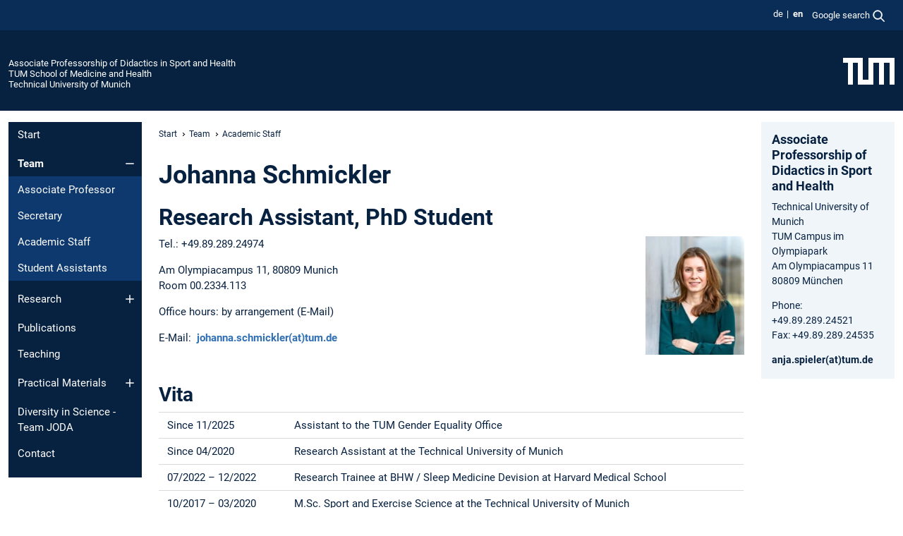

--- FILE ---
content_type: text/html; charset=utf-8
request_url: https://www.hs.mh.tum.de/en/sportdidaktik/team/academic-staff/johanna-schmickler/
body_size: 9141
content:
<!DOCTYPE html>
<html lang="en">
<head>

<meta charset="utf-8">
<!-- 
	This website is powered by TYPO3 - inspiring people to share!
	TYPO3 is a free open source Content Management Framework initially created by Kasper Skaarhoj and licensed under GNU/GPL.
	TYPO3 is copyright 1998-2026 of Kasper Skaarhoj. Extensions are copyright of their respective owners.
	Information and contribution at https://typo3.org/
-->



<title>Johanna Schmickler - Associate Professorship of Didactics in Sport and Health</title>
<meta name="generator" content="TYPO3 CMS">
<meta name="viewport" content="width=device-width, initial-scale=1">
<meta property="og:title" content="Johanna Schmickler">
<meta property="og:site_name" content="Associate Professorship of Didactics in Sport and Health">
<meta name="twitter:card" content="summary_large_image">
<meta name="twitter:title" content="Johanna Schmickler">


<link rel="stylesheet" href="/typo3temp/assets/compressed/7015c8c4ac5ff815b57530b221005fc6-521ccd27d8ce94d881bb1430235492de.css.gz?1769007514" media="all" nonce="q9FQYgCL3Q8TaCvAvx67Th5Ri0nOEZRrFMJ21oeKc7WTUSjxEya4kg">
<link rel="stylesheet" href="/typo3temp/assets/compressed/tum-icons.min-694919cae8cd62acb2dbc87e569a0bc5.css.gz?1769007514" media="all" nonce="q9FQYgCL3Q8TaCvAvx67Th5Ri0nOEZRrFMJ21oeKc7WTUSjxEya4kg">
<link href="/_frontend/bundled/assets/main-Ddhi15Qx.css?1769005103" rel="stylesheet" nonce="q9FQYgCL3Q8TaCvAvx67Th5Ri0nOEZRrFMJ21oeKc7WTUSjxEya4kg" >




<script nonce="q9FQYgCL3Q8TaCvAvx67Th5Ri0nOEZRrFMJ21oeKc7WTUSjxEya4kg">let TUM = {
        hp: "/en/sportdidaktik/start/",
        pid: 3015,
        lid: 1,
        search: {
            box: 1,
            path: "/en/sportdidaktik/suche/"
        },
        video: [],
        loadOnce: {}
    };
    
    
    document.querySelector('html').classList.remove('no-js');
    document.querySelector('html').classList.add('js');</script>
<script nonce="q9FQYgCL3Q8TaCvAvx67Th5Ri0nOEZRrFMJ21oeKc7WTUSjxEya4kg">
    const m2cCookieLifetime = "7";
</script>

<link rel="icon" type="image/png" href="/_frontend/favicon/favicon-96x96.png" sizes="96x96" />
<link rel="icon" type="image/svg+xml" href="/_frontend/favicon/favicon.svg" />
<link rel="shortcut icon" href="/_frontend/favicon/favicon.ico" />
<link rel="apple-touch-icon" sizes="180x180" href="/_frontend/favicon/apple-touch-icon.png" />
<meta name="apple-mobile-web-app-title" content="TUM" />
<link rel="manifest" href="/_frontend/favicon/site.webmanifest" /><script data-ignore="1" data-cookieconsent="statistics" type="text/plain"></script>



<link rel="canonical" href="https://www.hs.mh.tum.de/en/sportdidaktik/team/academic-staff/johanna-schmickler/"/>

<link rel="alternate" hreflang="de-DE" href="https://www.hs.mh.tum.de/sportdidaktik/team/wissenschaftliche-mitarbeitende/johanna-schmickler/"/>
<link rel="alternate" hreflang="en-US" href="https://www.hs.mh.tum.de/en/sportdidaktik/team/academic-staff/johanna-schmickler/"/>
<link rel="alternate" hreflang="x-default" href="https://www.hs.mh.tum.de/sportdidaktik/team/wissenschaftliche-mitarbeitende/johanna-schmickler/"/>
</head>
<body class="" data-pid="3015">










<header>
    

<div id="topbar" class="c-topbar py-1">
	<div class="container">
		<a class="c-skiplink"
           id="skipnav"
           href="#content"
           title="skip to content"
           aria-label="skip to content"
        >
			Skip to content
		</a>

        <div class="d-flex justify-content-md-end justify-content-between">

            <div class="d-flex">

                

                
                
                
                    
                        
                    
                
                    
                        
                    
                

                
                    <div class="c-languagenav">
                        
                                    <ul class="list-inline  c-languagenav__list">
                                        
                                            
                                            
                                            <li class="list-inline-item  c-languagenav__item">
                                                
                                                        
                                                                <a class="c-languagenav__link" href="/sportdidaktik/team/wissenschaftliche-mitarbeitende/johanna-schmickler/" hreflang="de-DE">
                                                                    <abbr lang="de" title="Deutsch">de</abbr>
                                                                </a>
                                                            
                                                    
                                            </li>
                                            
                                        
                                            
                                            
                                            <li class="list-inline-item  c-languagenav__item">
                                                
                                                        <strong>
                                                            <abbr lang="en" title="English">en</abbr>
                                                        </strong>
                                                    
                                            </li>
                                            
                                        
                                    </ul>
                                
                    </div>
                

                
                    
                        
                        <div class="c-global-search">
                            <button class="btn c-global-search__toggle js-search-toggle"
                                    data-testid="search-dialog-opener"
                                    type="button"
                                    aria-controls="global-search-overlay"
                                    aria-haspopup="dialog"
                            >
                                <span>Google search</span>
                                <svg width="18px" height="18px" viewBox="-2 -2 20 20">
                                    <path
                                        transform="translate(-1015.000000, -9.000000)"
                                        stroke-width="1"
                                        stroke="currentColor"
                                        fill="currentColor"
                                        d="M1015,16 C1015,19.866 1018.134,23.001 1022,23.001 C1023.753,23.001 1025.351,22.352 1026.579,21.287 L1032,26.707 L1032.707,26.001 L1027.286,20.58 C1028.351,19.352 1029,17.753 1029,16 C1029,12.134 1025.866,9 1022,9 C1018.134,9 1015,12.134 1015,16 L1015,16 Z M1016,16 C1016,12.692 1018.692,10 1022,10 C1025.308,10 1028,12.692 1028,16 C1028,19.309 1025.308,22 1022,22 C1018.692,22 1016,19.309 1016,16 L1016,16 Z"
                                    ></path>
                                </svg>
                            </button>
                            <span class="c-global-search__search">
						        <span id="cse-stub"></span>
					        </span>
                        </div>
                    
                

            </div>

            <div class="d-md-none">
                <button id="menutoggle" class="c-menu-mobile navbar-toggler" type="button" data-bs-toggle="collapse" data-bs-target="#sitenav" aria-expanded="false" title="open navigation" aria-label="open navigation">
                    <span class="navbar-toggler-icon"></span>
                    <span class="c-menu-mobile__text">Menu</span>
                </button>
            </div>

            

            <template id="global-search-popup">
                <dialog id="global-search-overlay"
                        class="c-global-search-overlay js-gsc-dialog px-5 py-4 bg-body shadow"
                        aria-labelledby="global-search-popup-title"
                        aria-describedby="global-search-popup-desc"
                >
                    <h2 id="global-search-popup-title" class="fs-1 border-0">Google Custom Search</h2>
                    <p id="global-search-popup-desc">
                        We use Google for our search. By clicking on „enable search“ you enable the search box and accept our terms of use.
                    </p>
                    <p>
                        <a href="/en/sportdidaktik/datenschutz/#GoogleCustomSearch" title="Privacy">
                            Information on the use of Google Search
                        </a>
                    </p>
                    <form method="dialog">
                        <button class="btn btn-primary c-global-search__button c-global-search__accept js-search-activate js-search-close"
                                type="button"
                        >
                            enable search
                        </button>
                        <button class="btn-close position-absolute top-0 end-0 p-2 js-search-close"
                                type="button"
                                aria-label="close popup"
                        >
                        </button>
                    </form>
                </dialog>
            </template>

        </div>

	</div>
</div>

    


<div class="c-siteorg ">
    <div class="container c-siteorg__grid">
        
        <div class="nav clearfix">
            <ul class="c-siteorg__list">
                
                    <li class="l_this">
                        <a href="/en/sportdidaktik/start/" title="Home Associate Professorship of Didactics in Sport and Health">
                            Associate Professorship of Didactics in Sport and Health
                        </a>
                    </li>
                

                
                        
                        
                    
                
                    <li class="l_parent">
                        <a href="https://www.mh.tum.de/en/" title="Home TUM School of Medicine and Health">
                            TUM School of Medicine and Health
                        </a>
                    </li>
                

                
                    <li class="l_top">
                        <a href="https://www.tum.de/en/" title="Home Technical University of Munich">
                            Technical University of Munich
                        </a>
                    </li>
                
            </ul>
        </div>
        <div>
            <a href="https://www.tum.de/en/" title="Home www.tum.de">
                <img src="/_assets/32ebf5255105e66824f82cb2d7e14490/Icons/Org/tum-logo.png?neu" alt="Technical University of Munich" />
            </a>
        </div>
    </div>
</div>


</header>

    <main id="page-body">
        <div class="container  c-content-area">

            <div class="row">

                <div class="col-md-3 col-xl-2  c-content-area__sitenav">
                    

<div class="c-sitenav navbar navbar-expand-md">
    <div id="sitenav" class="collapse navbar-collapse">
        <nav class="sitemenu c-sitenav__wrapper" aria-label="main navigation">
            
                <ul id="menuMain"
                    class="accordion c-sitenav__menu"
                >
                    
                        <li class="">

                            
                                    <a href="/en/sportdidaktik/start/" target="_self" title="Start">
                                        Start
                                    </a>
                                
                            

                        </li>
                    
                        <li class="accordion-item  c-sitenav__item is-active">

                            
                                    <a href="/en/sportdidaktik/team/" target="_self" title="Team" class="accordion-header">
                                        Team
                                    </a>
                                
                            
                                <button class="accordion-button  c-sitenav__button"
                                        type="button"
                                        data-bs-toggle="collapse"
                                        data-bs-target="#menuMain1"
                                        aria-label="Open submenu of Team"
                                        aria-expanded="true"
                                        aria-controls="menuMain1"
                                ></button>
                                <div id="menuMain1"
                                     class="accordion-collapse collapse c-sitenav__accordion show"
                                >
                                    <div class="accordion-body c-sitenav__body">
                                        
    <ul id="menuMainl1-e1"
        class="accordion c-sitenav__menu-children"
    >
        
            

            <li class="accordion-item c-sitenav__item-children">
                
                        <a href="/en/sportdidaktik/team/associate-professor/" target="_self" title="Associate Professor">
                            Associate Professor
                        </a>
                    
                
            </li>
        
            

            <li class="accordion-item c-sitenav__item-children">
                
                        <a href="/en/sportdidaktik/team/secretary/" target="_self" title="Secretary">
                            Secretary
                        </a>
                    
                
            </li>
        
            

            <li class="accordion-item c-sitenav__item-children is-active">
                
                        <a href="/en/sportdidaktik/team/academic-staff/" target="_self" title="Academic Staff">
                            Academic Staff
                        </a>
                    
                
            </li>
        
            

            <li class="accordion-item c-sitenav__item-children">
                
                        <a href="/en/sportdidaktik/team/student-assistants/" target="_self" title="Student Assistants">
                            Student Assistants
                        </a>
                    
                
            </li>
        
    </ul>

                                    </div>
                                </div>
                            

                        </li>
                    
                        <li class="accordion-item  c-sitenav__item">

                            
                                    <a href="/en/sportdidaktik/research/" target="_self" title="Research" class="accordion-header">
                                        Research
                                    </a>
                                
                            
                                <button class="accordion-button collapsed c-sitenav__button"
                                        type="button"
                                        data-bs-toggle="collapse"
                                        data-bs-target="#menuMain2"
                                        aria-label="Open submenu of Research"
                                        aria-expanded="false"
                                        aria-controls="menuMain2"
                                ></button>
                                <div id="menuMain2"
                                     class="accordion-collapse collapse c-sitenav__accordion"
                                >
                                    <div class="accordion-body c-sitenav__body">
                                        
    <ul id="menuMainl1-e2"
        class="accordion c-sitenav__menu-children"
    >
        
            

            <li class="accordion-item c-sitenav__item-children">
                
                        <a href="/en/sportdidaktik/forschung/a-dur/" target="_self" title="A-DUR">
                            A-DUR
                        </a>
                    
                
            </li>
        
            

            <li class="accordion-item c-sitenav__item-children">
                
                        <a href="/en/sportdidaktik/research/balko/" target="_self" title="BaLKo">
                            BaLKo
                        </a>
                    
                
            </li>
        
            

            <li class="accordion-item c-sitenav__item-children">
                
                        <a href="/en/sportdidaktik/research/caresource/" target="_self" title="CaRe∙source">
                            CaRe∙source
                        </a>
                    
                
            </li>
        
            

            <li class="accordion-item c-sitenav__item-children">
                
                        <a href="/en/sportdidaktik/research/emma/" target="_self" title="EMMA" class="accordion-header c-sitenav__header">
                            EMMA
                        </a>
                    
                
                    <button class="accordion-button collapsed c-sitenav__button"
                            type="button"
                            data-bs-toggle="collapse"
                            data-bs-target="#l1-e2-l2-e3"
                            aria-label="Open submenu of EMMA"
                            aria-expanded="false"
                            aria-controls="l1-e2-l2-e3"
                    >
                    </button>
                    <div id="l1-e2-l2-e3"
                         class="accordion-collapse collapse c-sitenav__accordion"
                    >
                        <div class="accordion-body c-sitenav__body">
                            
    <ul id="menuMainl1-e2-l2-e3"
        class=" c-sitenav__menu-children"
    >
        
            

            <li class="accordion-item c-sitenav__item-children">
                
                        <a href="/en/sportdidaktik/research/emma/emma/" target="_self" title="EMMA">
                            EMMA
                        </a>
                    
                
            </li>
        
            

            <li class="accordion-item c-sitenav__item-children">
                
                        <a href="/en/sportdidaktik/research/emma/emma-copy-2/" target="_self" title="EMMA (copy 2)">
                            EMMA (copy 2)
                        </a>
                    
                
            </li>
        
    </ul>

                        </div>
                    </div>
            
            </li>
        
            

            <li class="accordion-item c-sitenav__item-children">
                
                        <a href="/en/sportdidaktik/research/education-outside-the-classroom/" target="_self" title="Education Outside the Classroom">
                            Education Outside the Classroom
                        </a>
                    
                
            </li>
        
            

            <li class="accordion-item c-sitenav__item-children">
                
                        <a href="/en/sportdidaktik/research/familie/" target="_self" title="Familie+">
                            Familie+
                        </a>
                    
                
            </li>
        
            

            <li class="accordion-item c-sitenav__item-children">
                
                        <a href="/en/sportdidaktik/research/fit4future/" target="_self" title="fit4future">
                            fit4future
                        </a>
                    
                
            </li>
        
            

            <li class="accordion-item c-sitenav__item-children">
                
                        <a href="/en/sportdidaktik/research/games/" target="_self" title="GAMES">
                            GAMES
                        </a>
                    
                
            </li>
        
            

            <li class="accordion-item c-sitenav__item-children">
                
                        <a href="/en/sportdidaktik/research/pacte/" target="_self" title="PACTE+">
                            PACTE+
                        </a>
                    
                
            </li>
        
            

            <li class="accordion-item c-sitenav__item-children">
                
                        <a href="/en/sportdidaktik/research/paktan/" target="_self" title="PAKTan">
                            PAKTan
                        </a>
                    
                
            </li>
        
            

            <li class="accordion-item c-sitenav__item-children">
                
                        <a href="/en/sportdidaktik/research/health-needs-of-family-caregivers/" target="_self" title="Health Needs of Family Caregivers">
                            Health Needs of Family Caregivers
                        </a>
                    
                
            </li>
        
            

            <li class="accordion-item c-sitenav__item-children">
                
                        <a href="/en/sportdidaktik/research/raus/" target="_self" title="raus!">
                            raus!
                        </a>
                    
                
            </li>
        
            

            <li class="accordion-item c-sitenav__item-children">
                
                        <a href="/en/sportdidaktik/research/sinn-i/" target="_self" title="SINN-i" class="accordion-header c-sitenav__header">
                            SINN-i
                        </a>
                    
                
                    <button class="accordion-button collapsed c-sitenav__button"
                            type="button"
                            data-bs-toggle="collapse"
                            data-bs-target="#l1-e2-l2-e12"
                            aria-label="Open submenu of SINN-i"
                            aria-expanded="false"
                            aria-controls="l1-e2-l2-e12"
                    >
                    </button>
                    <div id="l1-e2-l2-e12"
                         class="accordion-collapse collapse c-sitenav__accordion"
                    >
                        <div class="accordion-body c-sitenav__body">
                            
    <ul id="menuMainl1-e2-l2-e12"
        class=" c-sitenav__menu-children"
    >
        
            

            <li class="accordion-item c-sitenav__item-children">
                
                        <a href="/en/sportdidaktik/forschung/sinn-i/evaluation-kreuz-quer/" target="_self" title="Evaluation &quot;Kreuz &amp; Quer&quot;">
                            Evaluation "Kreuz & Quer"
                        </a>
                    
                
            </li>
        
    </ul>

                        </div>
                    </div>
            
            </li>
        
            

            <li class="accordion-item c-sitenav__item-children">
                
                        <a href="/en/sportdidaktik/research/tum4health/" target="_self" title="TUM4Health">
                            TUM4Health
                        </a>
                    
                
            </li>
        
            

            <li class="accordion-item c-sitenav__item-children">
                
                        <a href="/en/sportdidaktik/forschung/well-connectum/" target="_self" title="WELL ConnecTUM">
                            WELL ConnecTUM
                        </a>
                    
                
            </li>
        
            

            <li class="accordion-item c-sitenav__item-children">
                
                        <a href="/en/sportdidaktik/research/walki-muc/" target="_self" title="WALKI-MUC">
                            WALKI-MUC
                        </a>
                    
                
            </li>
        
            

            <li class="accordion-item c-sitenav__item-children">
                
                        <a href="/en/sportdidaktik/forschung/zukunftsfaehiger-schulcampus/" target="_self" title="Zukunftsfähiger Schulcampus">
                            Zukunftsfähiger Schulcampus
                        </a>
                    
                
            </li>
        
            

            <li class="accordion-item c-sitenav__item-children">
                
                        <a href="/en/sportdidaktik/research/completed-projects/" target="_self" title="Completed Projects" class="accordion-header c-sitenav__header">
                            Completed Projects
                        </a>
                    
                
                    <button class="accordion-button collapsed c-sitenav__button"
                            type="button"
                            data-bs-toggle="collapse"
                            data-bs-target="#l1-e2-l2-e17"
                            aria-label="Open submenu of Completed Projects"
                            aria-expanded="false"
                            aria-controls="l1-e2-l2-e17"
                    >
                    </button>
                    <div id="l1-e2-l2-e17"
                         class="accordion-collapse collapse c-sitenav__accordion"
                    >
                        <div class="accordion-body c-sitenav__body">
                            
    <ul id="menuMainl1-e2-l2-e17"
        class=" c-sitenav__menu-children"
    >
        
            

            <li class="accordion-item c-sitenav__item-children">
                
                        <a href="/en/sportdidaktik/research/completed-projects/klima-bewegt/" target="_self" title="Klima bewegt!">
                            Klima bewegt!
                        </a>
                    
                
            </li>
        
            

            <li class="accordion-item c-sitenav__item-children">
                
                        <a href="/en/sportdidaktik/forschung/abgeschlossene-projekte/see/" target="_self" title="SEE">
                            SEE
                        </a>
                    
                
            </li>
        
            

            <li class="accordion-item c-sitenav__item-children">
                
                        <a href="/en/sportdidaktik/forschung/abgeschlossene-projekte/sum-plus/" target="_self" title="SuM PLuS">
                            SuM PLuS
                        </a>
                    
                
            </li>
        
    </ul>

                        </div>
                    </div>
            
            </li>
        
    </ul>

                                    </div>
                                </div>
                            

                        </li>
                    
                        <li class="">

                            
                                    <a href="/en/sportdidaktik/publications/" target="_self" title="Publications">
                                        Publications
                                    </a>
                                
                            

                        </li>
                    
                        <li class="">

                            
                                    <a href="/en/sportdidaktik/teaching/" target="_self" title="Teaching">
                                        Teaching
                                    </a>
                                
                            

                        </li>
                    
                        <li class="accordion-item  c-sitenav__item">

                            
                                    <a href="/en/sportdidaktik/practical-materials/" target="_self" title="Practical Materials" class="accordion-header">
                                        Practical Materials
                                    </a>
                                
                            
                                <button class="accordion-button collapsed c-sitenav__button"
                                        type="button"
                                        data-bs-toggle="collapse"
                                        data-bs-target="#menuMain5"
                                        aria-label="Open submenu of Practical Materials"
                                        aria-expanded="false"
                                        aria-controls="menuMain5"
                                ></button>
                                <div id="menuMain5"
                                     class="accordion-collapse collapse c-sitenav__accordion"
                                >
                                    <div class="accordion-body c-sitenav__body">
                                        
    <ul id="menuMainl1-e5"
        class="accordion c-sitenav__menu-children"
    >
        
            

            <li class="accordion-item c-sitenav__item-children">
                
                        <a href="/en/sportdidaktik/practical-materials/familie/" target="_self" title="Familie+">
                            Familie+
                        </a>
                    
                
            </li>
        
            

            <li class="accordion-item c-sitenav__item-children">
                
                        <a href="/en/sportdidaktik/praxismaterialien/klima-bewegt/" target="_self" title="Klima bewegt!">
                            Klima bewegt!
                        </a>
                    
                
            </li>
        
    </ul>

                                    </div>
                                </div>
                            

                        </li>
                    
                        <li class="">

                            
                                    <a href="/en/sportdidaktik/diversity-in-science-team-joda-1/" target="_self" title="Diversity in Science - Team JODA">
                                        Diversity in Science - Team JODA
                                    </a>
                                
                            

                        </li>
                    
                        <li class="">

                            
                                    <a href="/en/sportdidaktik/contact/" target="_self" title="Contact">
                                        Contact
                                    </a>
                                
                            

                        </li>
                    
                </ul>
            
        </nav>
    </div>
</div>






                </div>

                <div class="col-md-6 col-xl-8  c-content-area__main js-link-checker">
                    

<nav aria-label="breadcrumbs" class="c-breadcrumb">
    
        <ol class="c-breadcrumb__list">
            
                <li class="c-breadcrumb__item ">
                    <a href="/en/sportdidaktik/start/" title="|" class="c-breadcrumb__link">Start</a>
                </li>
            
            
                <li class="c-breadcrumb__item ">
                    
                            <a href="/en/sportdidaktik/team/" title="Team" class="c-breadcrumb__link">
                                Team
                            </a>
                        
                </li>
            
                <li class="c-breadcrumb__item ">
                    
                            <a href="/en/sportdidaktik/team/academic-staff/" title="Academic Staff" class="c-breadcrumb__link">
                                Academic Staff
                            </a>
                        
                </li>
            
        </ol>
    
</nav>



                    
                    
<div id="content" class="c-main">

	
			

	

			

					<div id="c21429" class="frame 
 frame-type-textmedia frame-layout-0">
                        
                        
    
    
    
            
                            
                                <a id="c21431" class="d-inline"></a>
                            
                            
                            
                            
                                



                            
                            
	


		
				
			


	
				

    
				

	
			
	
			<h1>
				Johanna Schmickler
			</h1>
		

		












		
				
				

	
			<h2>Research Assistant, PhD Student</h2>
		



		
				



    



	


                            
    
    

    
            
                                

	
			
			
			

			
					
				

			<div
				class="ce-textpic ce-right ce-intext"
			>

				
					

	<div class="ce-gallery  "
			 data-ce-columns="1"
			 data-ce-images="1"
	>
		

		
					
						
							
								

        

<figure class="image">
	
			
					<picture><source media="(min-width: 1400px)" srcset="/fileadmin/_processed_/4/9/csm_Profilbild_Johanna25_c509e6492b.webp" type="image/webp"><source srcset="
                        /fileadmin/_processed_/4/9/csm_Profilbild_Johanna25_c16b40b054.webp 137w,
                        
                        /fileadmin/_processed_/4/9/csm_Profilbild_Johanna25_d05ecc4c17.webp 115w
                "
                sizes="
                    (min-width: 1200px) 220px,
                    (min-width: 768px) 137px,
                    (min-width: 520px) 159px,
                    115px"
                type="image/webp"><img class="image-embed-item" loading="lazy" src="/fileadmin/_processed_/4/9/csm_Profilbild_Johanna25_34579c595e.webp" width="140" height="168" alt="" /></picture>

				
		
	
</figure>


    


							
						
					
				

		
	</div>



				

				
						<div class="ce-bodytext">
							
							<p>Tel.: +49.89.289.24974</p>
<p>Am Olympiacampus 11, 80809 Munich<br>Room 00.2334.113</p>
<p>Office hours: by arrangement (E-Mail)</p>
<p>E-Mail: &nbsp;<a href="#" data-mailto-token="wksvdy4tyrkxxk8cmrwsmuvobJdew8no" data-mailto-vector="10">johanna.schmickler(at)tum.de</a></p>
<p>&nbsp;</p>
<h3>Vita</h3><figure class="table"><table class="ce-table js-flex"><tbody><tr><td>Since 11/2025</td><td>Assistant to the TUM Gender Equality Office</td></tr><tr><td style="width:180px;">Since 04/2020 &nbsp; &nbsp; &nbsp;</td><td style="vertical-align:top;">Research Assistant at the Technical University of Munich</td></tr><tr><td style="width:180px;">07/2022 – 12/2022</td><td style="vertical-align:top;">Research Trainee at BHW / Sleep Medicine Devision at Harvard Medical School</td></tr><tr><td style="width:180px;">10/2017 – 03/2020</td><td style="vertical-align:top;">M.Sc. Sport and Exercise Science at the Technical University of Munich</td></tr><tr><td style="width:180px;" rowspan="1">10/2017 – 03/2020</td><td style="vertical-align:top;">Student Assistant at the Chair of Preventive Pediatrics (TUM)</td></tr><tr><td style="vertical-align:top;width:180px;">10/2014 – 09/2017</td><td style="vertical-align:top;">B.Sc. Sport Science at the Technical University of Munich</td></tr></tbody></table></figure><p>&nbsp;</p>
<h3>Teaching</h3><ul><li>Developing Health Promoting Programs in the University Setting (Seminar, B.Sc. Health Science)</li><li>Internship seminar for bachelor students (B.Sc. Health and Sport Science)</li><li>Teaching Fellow and GenEd 1038 Sleep (Fall Semester 2022, Harvard University)</li></ul><p>&nbsp;</p>
<h3>Research activities</h3><ul><li>Health Management for Students at TUM4Health – Subproject: Sleep patterns, quality of sleep and regeneration habits in a student population</li><li>Analysis of Sleep Patterns in Students using Wearable Technology</li><li>Co-Design: Collaborative Development of an Online Sleep Education Program</li><li>Women's Health: Insights into Women's Sleep Across the Lifespan</li></ul><p>&nbsp;</p>
<h3>Publications</h3>
<p><strong>Schmickler, J. M.</strong>, Blaschke, S., Mess, F., Olson, N., Reiner, B., Schulz, T., &amp; Friedrich, J. (2025). Sleep in the academic sphere: identifying sleep profiles and their influencing factors using latent profile analysis in German university students. <i>BMC Psychology</i>, <i>13</i>(1), 907. <a href="https://doi.org/10.1186/s40359-025-03280-0" target="_blank" class="ti ti-link-ext" rel="noreferrer">https://doi.org/10.1186/s40359-025-03280-0</a></p>
<p><strong>Schmickler, J. M.</strong>, Quan, S. F., &amp; Robbins, R. (2025). Designing and Assessing the Feasibility of a Teacher-Delivered Sleep Education Program for High School Students. <i>American Journal of Health Education</i>, 1-11. <a href="https://www.tandfonline.com/doi/full/10.1080/19325037.2025.2536775" target="_blank" class="ti ti-link-ext" rel="noreferrer">https://doi.org/10.1080/19325037.2025.2536775</a><strong>&nbsp;</strong></p>
<p><strong>Schmickler, J. M.</strong>, Klauer, S. G., Quan, S. F., Weaver, M. D., Barger, L. K., Czeisler, C. A., … Robbins, R. (2025). Designing and validating a questionnaire to understand beliefs, intentions, and behaviors relating to distracted driving in young people. <i>Traffic Injury Prevention</i>, 1–10. <a href="https://doi.org/10.1080/15389588.2025.2493301&amp;nbsp" target="_top">doi.org/10.1080/15389588.2025.2493301&amp;nbsp</a>;</p>
<p><strong>Schmickler, J. M.</strong>, Robbins, R., Snider Ziporyn, P., &amp; Quan, S. F. (2024). The impact of an online sleep education program (sleep 101) on sleep hygiene and sleep behavior in college students. <i>Journal of American College Health</i>, 1–6. <a href="https://doi.org/10.1080/07448481.2024.2418537" target="_top">https://doi.org/10.1080/07448481.2024.2418537</a><br><br><strong>Schmickler, J.M.</strong>, Blaschke, S.,&nbsp;Robbins, R. &amp;&nbsp;Mess, F. (2023). Determinants of Sleep Quality: A Cross-Sectional Study in University Students.&nbsp;<i>International Journal of Environmental Research and Public Health.&nbsp;20</i>(3):2019. <a href="https://www.mdpi.com/1660-4601/20/3/2019" target="_top" class="external-link">https://doi.org/10.3390/ijerph20032019</a><br><br>Orschiedt, J., <strong>Schmickler, J</strong>., Nußer, V., Fischer, T., Hermsdörfer, J., &amp; Krüger, M. (2023). Writing while walking: The impact of cognitive-motor multi-tasking on collision avoidance in human locomotion. <i>Human Movement Science</i>, 88, 103064. <a href="https://www.sciencedirect.com/science/article/pii/S0167945723000106?via%3Dihub" target="_top" class="external-link">https://doi.org/https://doi.org/10.1016/j.humov.2023.103064</a>&nbsp;</p>
						</div>
					

				
			</div>
		


	


                            
        

                            
                                



                            
                        
        



						
					</div>

				
		
	





		

</div>

<div class="c-link-to-top  js-link-to-top">
	<a href="#topbar" title="go back to the top of the page">
		To top
	</a>
</div>



                </div>

                <div class="col-md-3 col-xl-2  c-content-area__aside js-link-checker">
                    
                    

<div id="sidebar" class="sidebar">
	<aside class="c-aside">
		

	

			

					<div id="c2919" class="frame 
 frame-type-textmedia frame-layout-0">
                        
                        
    
    
    
            
                            
                                <a id="c14745" class="d-inline"></a>
                            
                            
                            
                            
                                



                            
                            
	


		
				
			


	
				

    
				

	
			
	
			<h3>
				Associate Professorship of Didactics in Sport and Health
            </h3>
		

		












		
				
				



		
				



    



	


                            
    
    

    
            
                                

	
			
					
                    <p>Technical University of Munich<br>TUM Campus im Olympiapark<br>Am Olympiacampus 11<br>80809 München</p>
<p>Phone: +49.89.289.24521<br>Fax: +49.89.289.24535</p>
<p><a href="#" data-mailto-token="wksvdy4kxtk8czsovobJdew8no" data-mailto-vector="10">anja.spieler(at)tum.de</a></p>
				
		


	


                            
        

                            
                                



                            
                        
        



						
					</div>

				
		
	





		
	</aside>
</div>



                </div>

            </div>

        </div>
    </main>



	<footer class="c-footer">

        <div class="c-footer__legal">
            <nav class="container" aria-label="legal links">
                <ul class="list-inline"><li class="list-inline-item"><a href="/en/sportdidaktik/datenschutz/">Privacy</a></li><li class="list-inline-item"><a href="/en/sportdidaktik/impressum/">Imprint</a></li><li class="list-inline-item"><a href="/en/sportdidaktik/barrierefreiheit/">Accessibility</a></li></ul>
                <img aria-hidden="true" src="https://tum.de/hsts/default" height="1" width="1" />
            </nav>
        </div>

        

	</footer>




    
    
    <!-- Matomo Partial -->
    <script data-ignore="1" data-cookieconsent="statistics" type="text/plain" nonce="q9FQYgCL3Q8TaCvAvx67Th5Ri0nOEZRrFMJ21oeKc7WTUSjxEya4kg">
        var _paq = window._paq = window._paq || [];
       _paq.push(['trackPageView']);
       _paq.push(['enableLinkTracking']);

       (function () {
           var u = "//webstat.srv.tum.de/";
           _paq.push(['setTrackerUrl', u + 'matomo.php']);
           _paq.push(['setSiteId', '153']);

           var d = document, g = d.createElement('script'), s = d.getElementsByTagName('script')[0];
           g.type = 'text/javascript';
           g.async = true;
           g.defer = true;
           g.src = u + 'js/';
           s.parentNode.insertBefore(g, s);
       })();
    </script>
    <!-- End Matomo -->

<script type="module" src="/_frontend/bundled/assets/main-GCZC34PO.js?1769005103" nonce="q9FQYgCL3Q8TaCvAvx67Th5Ri0nOEZRrFMJ21oeKc7WTUSjxEya4kg"></script>
<script data-ignore="1" data-dp-cookiedesc="layout" nonce="q9FQYgCL3Q8TaCvAvx67Th5Ri0nOEZRrFMJ21oeKc7WTUSjxEya4kg" type="text/plain">
    
        This website uses cookies and Matomo to accelerate usability.
    


    <a aria-label="learn more about cookies"
       class="cc-link"
       href="/en/sportdidaktik/datenschutz/#AktiveKomponenten"
       rel="noopener noreferrer nofollow"
       target="_blank"
    >
        More information
    </a>


</script>
<script data-ignore="1" data-dp-cookieselect="layout" nonce="q9FQYgCL3Q8TaCvAvx67Th5Ri0nOEZRrFMJ21oeKc7WTUSjxEya4kg" type="text/plain">
    <div class="dp--cookie-check" xmlns:f="http://www.w3.org/1999/html">
    <label for="dp--cookie-required">
        <input class="dp--check-box" id="dp--cookie-required" tabindex="-1" type="checkbox" name="" value="" checked disabled>
        necessary
    </label>
    <label for="dp--cookie-statistics">
        <input class="dp--check-box" id="dp--cookie-statistics" tabindex="1" type="checkbox" name="" value="">
        statistics
    </label>
		
</div>

</script>
<script data-ignore="1" data-dp-cookierevoke="layout" nonce="q9FQYgCL3Q8TaCvAvx67Th5Ri0nOEZRrFMJ21oeKc7WTUSjxEya4kg" type="text/plain">
    <button type="button"
        aria-label="revoke cookie consent"
        class="dp--revoke {{classes}}"
>
    <i class="dp--icon-fingerprint"></i>
    <span class="dp--hover">Cookie Policy</span>
</button>

</script>
<script data-ignore="1" data-dp-cookieiframe="layout" nonce="q9FQYgCL3Q8TaCvAvx67Th5Ri0nOEZRrFMJ21oeKc7WTUSjxEya4kg" type="text/plain">
    <div class="dp--overlay-inner" data-nosnippet>
    <div class="dp--overlay-header">{{notice}}</div>
    <div class="dp--overlay-description">{{desc}}</div>
    <div class="dp--overlay-button">
        <button class="db--overlay-submit" onclick="window.DPCookieConsent.forceAccept(this)"
                data-cookieconsent="{{type}}">
        {{btn}}
        </button>
    </div>
</div>

</script>
<script data-ignore="1" nonce="q9FQYgCL3Q8TaCvAvx67Th5Ri0nOEZRrFMJ21oeKc7WTUSjxEya4kg" type="text/javascript">
    window.cookieconsent_options = {
        overlay: {
            notice: true,
            box: {
                background: 'rgba(48,112,179,.75)',
            text: '#fff'
            },
            btn: {
                background: '#b81839',
            text: '#fff'
            }
            },
            content: {
                message:'This website uses cookies and Matomo to accelerate usability.',
            dismiss:'allow cookies',
            allow:'save',
            deny: 'necessary <span></span>cookies',
            link:'More information',
            href:'/en/sportdidaktik/datenschutz/',
            target:'_blank',
            'allow-all': 'all cookies',
            config: 'customize',
            'config-header':  'Customize Consent Preferences',


            cookie: 'Cookies',
            duration: 'Duration',
            vendor: 'Vendor',

            media: {
                notice: 'Cookie Notice',
            desc: 'Loading this resource will connect to external servers which use cookies and other tracking technologies to personalize and improve experience. Further information can be found in our privacy policy.',
            btn: 'Allow cookies and load this resource',
            },
            },
            theme: 'basic',
            position: 'bottom-right',
            type: 'opt-in',
            revokable: true,
            reloadOnRevoke: false,
            checkboxes: {"statistics":"false","marketing":"false"},
            cookies: [],
            palette: {
                popup: {
                    background: 'rgba(48,112,179,1)',
            text: '#fff'
            },
            button: {
                background: '#b81839',
            text: '#fff',
            }
        }
    };
</script>
<!--
  ~ Copyright (c) 2021.
  ~
  ~ @category   TYPO3
  ~
  ~ @copyright  2021 Dirk Persky (https://github.com/DirkPersky)
  ~ @author     Dirk Persky <info@dp-wired.de>
  ~ @license    MIT
  -->


<!-- Begin Cookie Consent plugin by Dirk Persky - https://github.com/DirkPersky/typo3-dp_cookieconsent -->






<!-- End Cookie Consent plugin -->
</body>
</html>